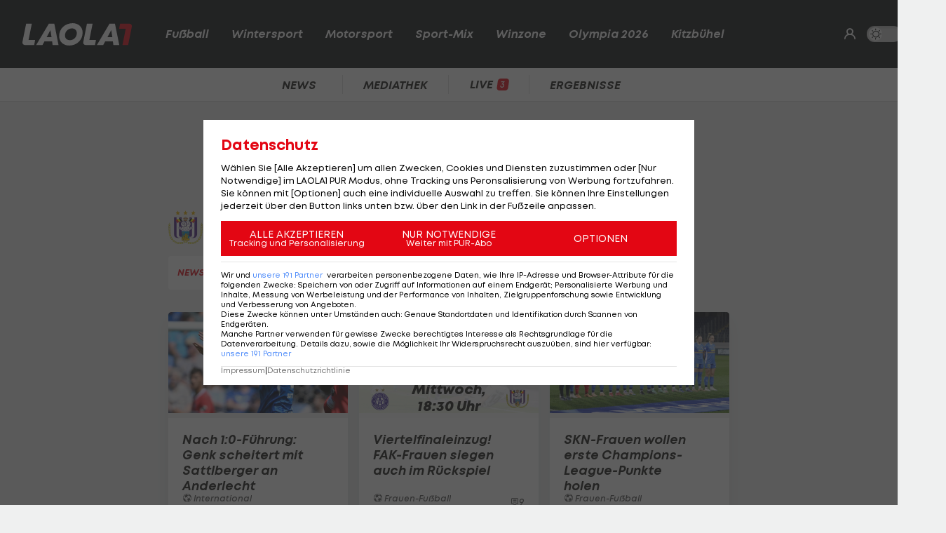

--- FILE ---
content_type: text/html; charset=utf-8
request_url: https://www.laola1.at/de/daten/news/fussball/rsc-anderlecht/
body_size: 4097
content:
<!DOCTYPE html>
<html lang="de">
<head>
        <link rel="preload" as="style" href="/storage/build/laola1/assets/laola1-B8C4vPxE.css" /><link rel="modulepreload" as="script" href="/storage/build/laola1/assets/laola1-Cd_MslBC.js" /><link rel="stylesheet" href="/storage/build/laola1/assets/laola1-B8C4vPxE.css" /><script type="module" src="/storage/build/laola1/assets/laola1-Cd_MslBC.js"></script><meta charset="utf-8">
    <meta name="viewport" content="width=device-width, initial-scale=1, maximum-scale=5"/>
<meta name="google-site-verification" content="OS3IjuUnkHqC-kPurqcXm5U9pQHYlHlCtSAE8a9OXmw"/>
<meta name="twitter:card" content="summary"/>
<meta name="twitter:site" content="@LAOLA1_at"/>
<meta name="msvalidate.01" content="8F5DF0CB98DCAD6BDE790EC4E24F14E6"/>
<meta property="fb:pages" content="74707446256"/>
<meta property="fb:pages" content="197320119559"/>
<meta name="apple-itunes-app" content="app-id=456859980">
<meta name="google-play-app" content="app-id=at.laola1">
<link rel="shortcut icon" type="image/x-icon" href="/storage/static/laola1/favicon.ico"/>
<link rel="icon" type="image/x-icon" href="/storage/static/laola1/favicon.ico">
<link rel="manifest" href="/storage/static/laola1/manifest.json" crossorigin="use-credentials">
<meta name="theme-color" content="#2c2c2c"/>
<link rel="apple-touch-icon" href="/?proxy=img/app/splash/apple-icon-180.png">
<meta name="mobile-web-app-capable" content="yes">
<meta name="apple-mobile-web-app-status-bar-style" content="black">
<meta name="apple-mobile-web-app-title" content="LAOLA1.at">
<meta name="robots" content="max-image-preview:large">

<link rel="preload" as="font" type="font/woff2" href="/storage/static/laola1/fonts/subset-Mont-HeavyItalic.woff2"
      crossorigin>
<link rel="preload" as="font" type="font/woff2" href="/storage/static/laola1/fonts/subset-Mont-BoldItalic.woff2"
      crossorigin>
<link rel="preload" as="font" type="font/woff2" href="/storage/static/laola1/fonts/subset-Mont-SemiBoldItalic.woff2"
      crossorigin>
<link rel="preload" as="font" type="font/woff2" href="/storage/static/laola1/fonts/subset-Mont-Regular.woff2"
      crossorigin>


    <script>
    //Todo: is there any better way?
    (function(){
        window.TruendoPayNodeDetails = {
            consents: [1, 2, 3, 4, 7],
            login_url: 'https://www.laola1.at/de/s/login/profil/',
            subscribe_url: 'https://www.laola1.at/pur.html',
        };

        function getAuthenticator() {
            return new Promise((resolve, reject) => {
                const script = document.createElement('script');
                script.src = "https://login.laola1.at/auth/authenticator.js";
                script.addEventListener("load", () => {
                    resolve(new window.authenticator());
                });
                script.addEventListener("error", reject);
                document.head.appendChild(script);
            });
        }

        function getVerifiedIdentity() {
            return new Promise((resolve, reject) => {
                if (document.cookie.indexOf("cognito.username") === -1) return reject();
                getAuthenticator().then((authenticator) => {
                    return authenticator.getVerifiedIdentity().then(resolve).catch(reject);
                }).catch(reject);
            });
        }

        window.TruendoPayGetJWT = () => {
            return new Promise((resolve) => {
                getVerifiedIdentity().then(identity => {
                    resolve(identity.jwtToken);
                }).catch(() => {
                    resolve("");
                });
            });
        };
        window.TruendoPayRequireJWT = () => {
            return getAuthenticator().then((authenticator) => {
                return authenticator.login();
            }).then(() => {
                return getVerifiedIdentity();
            }).then((identity) => {
                return identity.jwtToken;
            });
        };
    })()
</script>
<script src="https://cdn.truendo.com/pc/assets/scripts/stub.js" defer></script>
<script defer id="truendoPrivacyPanel"
        type="text/javascript"
        src="https://cdn.truendo.com/pc/app.pid.js"
        data-pay-id="ae5881e1-ad91-4933-ab2e-1c3b775f9933"
        data-siteid="ae5881e1-ad91-4933-ab2e-1c3b775f9933"></script>

        <title>RSC Anderlecht - News</title>
    <meta property="og:title" content="RSC Anderlecht - News">
    <link rel="canonical" href="https://www.laola1.at/de/daten/news/fussball/rsc-anderlecht/"/>

</head>

<body>
<script>(function () { try { if (window.localStorage.darkMode === "1") { document.body.classList.add("dark-mode"); } } catch(e) { console.error(e)}})()</script>
<div data-module='injectElement' data-id='8813889'><div class="navigation-placeholder"></div>
</div>

<main data-module="fakeNavigation">
    <div class="left sitebar ad-content">
        <div class="sticky-container">
            <div id="skyscraper_left"
     class="ad-container"
     data-module="aditionAd"
     data-load-on="scroll">
    <div></div>
</div>
        </div>
    </div>

    <div class="main-wrapper">
        
            <section class="billboard ad-content">
    <div id="billboard"
     class="ad-container"
     data-module="aditionAd"
     data-load-on="scroll">
    <div></div>
</div>
</section>
<section class="mobile-banner ad-content">
    <div id="mobile_billboard"
     class="ad-container"
     data-module="aditionAd"
     data-load-on="scroll">
    <div></div>
</div>
</section>
    <div class="tag-content">
        <section class="heading">
            
    <div class="heading-wrapper">
    <h2>
            <img src="https://matchcenter.laola1.at/crests/2900.png"
         title="RSC Anderlecht"
         alt="RSC Anderlecht"
         loading="lazy"
         class="crest">
        <span>RSC Anderlecht</span>
    </h2>
</div>

<div class="query-wrapper">
    <div class="tab-nav-wrapper">
        <ul id="tag-nav-2181" class="tab-nav css-slider" data-module="cssSlider" data-persist-scroll>
                                                                            <li class="level1 snap  active  ">
    <a href="/de/daten/news/fussball/rsc-anderlecht/" data-navigation-target=".tag-content">News</a>
</li>
                                                                <li class="level1 snap  ">
    <a href="/de/daten/videos/fussball/rsc-anderlecht/" data-navigation-target=".tag-content">Videos</a>
</li>
                                                                <li class="level1 snap  ">
    <a href="/de/daten/tabelle/fussball/rsc-anderlecht/" data-navigation-target=".tag-content">Tabelle</a>
</li>
                                                                <li class="level1 snap  ">
    <a href="/de/daten/ergebnisse/fussball/rsc-anderlecht/" data-navigation-target=".tag-content">Ergebnisse</a>
</li>
                                                                <li class="level1 snap  ">
    <a href="/de/daten/statistiken/fussball/rsc-anderlecht/" data-navigation-target=".tag-content">Statistik</a>
</li>
                                                                                                                                                                                </ul>
    </div>
</div>
        </section>

        <section class="teasercenter">
            <div id="element-1"><div class="teasercenter-wrapper grid2">
            <div class="teaser2">
    <a href="https://www.laola1.at/de/red/fussball/international/ligen-mix/belgien/nach-1-0-fuehrung--genk-mit-sattlberger-scheitert-an-anderlecht/"
       target="_self"
       class="t-big">
        <div class="relative">
            <picture class="placeholder-16-9">
    <source type="image/avif"
            srcset="/storage/files/01/9a/eb/75-570c-7030-bdb7-4068df01dbf0.800x450.avif?v=1"/>
    <img src="/storage/files/01/9a/eb/75-570c-7030-bdb7-4068df01dbf0.800x450.jpg?v=1"
         type="image/jpg"
         loading="lazy"
         alt="Nach 1:0-Führung: Genk scheitert mit Sattlberger an Anderlecht">
    
</picture>
                    </div>
        <div class="teaser2-body" data-id="3396226" >
    <h2>Nach 1:0-Führung: Genk scheitert mit Sattlberger an Anderlecht</h2>
    <span class="category">
                        <em class="ico-fussball"></em>
                International
    </span>
    <div class="comments-count">
            </div>
</div>
    </a>
</div>
                    <div class="teaser2">
    <a href="https://www.laola1.at/de/red/fussball/frauen-fussball/viertelfinaleinzug--fak-frauen-siegen-auch-im-rueckspiel/"
       target="_self"
       class="t-big">
        <div class="relative">
            <picture class="placeholder-16-9">
    <source type="image/avif"
            srcset="/storage/files/01/9a/9d/b8-fffc-7066-9b0d-877d764ed3b1.800x450.avif?v=1"/>
    <img src="/storage/files/01/9a/9d/b8-fffc-7066-9b0d-877d764ed3b1.800x450.jpg?v=1"
         type="image/jpg"
         loading="lazy"
         alt="Viertelfinaleinzug! FAK-Frauen siegen auch im Rückspiel">
    
</picture>
                                <div class="data-overlay vs"
     data-match-id="64595920"
     data-categorisation="Fussball/InternationaleKlubturniere/UEFAEuropaCupWomen/"
     data-load-on="scroll"
     data-module="dataOverlay">
    <div class="vs">
        <div class="name">
            <div data-img-home></div>
            <span class="hide-on-mobile" data-abbreviation-home></span>
        </div>
    </div>
    <div class="result">
        <div data-score></div>
        <small data-subscore></small>
    </div>
    <div class="vs">
        <div class="name">
            <div data-img-away></div>
            <span class="hide-on-mobile" data-abbreviation-away></span>
        </div>
    </div>
</div>
            </div>
        <div class="teaser2-body" data-id="3343772" >
    <h2>Viertelfinaleinzug! FAK-Frauen siegen auch im Rückspiel</h2>
    <span class="category">
                        <em class="ico-fussball"></em>
                Frauen-Fußball
    </span>
    <div class="comments-count">
                    <i class="ico-comment"></i>
            <div>9</div>
            </div>
</div>
    </a>
</div>
                    <div class="teaser2">
    <a href="https://www.laola1.at/de/red/fussball/frauen-fussball/skn-frauen-wollen-erste-champions-league-punkte-holen/"
       target="_self"
       class="t-big">
        <div class="relative">
            <picture class="placeholder-16-9">
    <source type="image/avif"
            srcset="/storage/files/01/9a/97/37-d4c5-7348-8a6a-051a6425bc90.800x450.avif?v=0"/>
    <img src="/storage/files/01/9a/97/37-d4c5-7348-8a6a-051a6425bc90.800x450.jpg?v=0"
         type="image/jpg"
         loading="lazy"
         alt="SKN-Frauen wollen erste Champions-League-Punkte holen">
    
</picture>
                    </div>
        <div class="teaser2-body" data-id="3342574" >
    <h2>SKN-Frauen wollen erste Champions-League-Punkte holen</h2>
    <span class="category">
                        <em class="ico-fussball"></em>
                Frauen-Fußball
    </span>
    <div class="comments-count">
            </div>
</div>
    </a>
</div>
                    <div class="teaser2">
    <a href="https://www.laola1.at/de/red/fussball/international/deutschland/bundesliga/news/als-goretzka-nachfolger--bayern-an-mittelfeld-talent-interessiert/"
       target="_self"
       class="t-big">
        <div class="relative">
            <picture class="placeholder-16-9">
    <source type="image/avif"
            srcset="/storage/files/01/99/3d/b9-bd8b-722e-b055-5127f8fed2b4.800x450.avif?v=0"/>
    <img src="/storage/files/01/99/3d/b9-bd8b-722e-b055-5127f8fed2b4.800x450.jpg?v=0"
         type="image/jpg"
         loading="lazy"
         alt="Als Goretzka-Nachfolger? Bayern an Mittelfeld-Talent interessiert">
    
</picture>
                    </div>
        <div class="teaser2-body" data-id="3338115" >
    <h2>Als Goretzka-Nachfolger? Bayern an Mittelfeld-Talent interessiert</h2>
    <span class="category">
                        <em class="ico-fussball"></em>
                Deutsche Bundesliga
    </span>
    <div class="comments-count">
                    <i class="ico-comment"></i>
            <div>3</div>
            </div>
</div>
    </a>
</div>
                    <!-- 4/6 is an ad -->
            <div class="teaser2 ad-content">
                <div>
    <div id="cad1"
     class="ad-container"
     data-module="aditionAd"
     data-load-on="scroll">
    <div></div>
</div>
</div>
            </div>
                    <div class="teaser2">
    <a href="https://www.laola1.at/de/red/fussball/frauen-fussball/sieg-in-belgien--austria-frauen-legen-grundstein-im-europa-cup/"
       target="_self"
       class="t-big">
        <div class="relative">
            <picture class="placeholder-16-9">
    <source type="image/avif"
            srcset="/storage/files/01/9a/79/b1-fde6-73b0-9144-f8347f4bc6c1.800x450.avif?v=0"/>
    <img src="/storage/files/01/9a/79/b1-fde6-73b0-9144-f8347f4bc6c1.800x450.jpg?v=0"
         type="image/jpg"
         loading="lazy"
         alt="Sieg in Belgien! Austria-Frauen legen Grundstein im Europa Cup">
    
</picture>
                    </div>
        <div class="teaser2-body" data-id="3336961" >
    <h2>Sieg in Belgien! Austria-Frauen legen Grundstein im Europa Cup</h2>
    <span class="category">
                        <em class="ico-fussball"></em>
                Frauen-Fußball
    </span>
    <div class="comments-count">
                    <i class="ico-comment"></i>
            <div>15</div>
            </div>
</div>
    </a>
</div>
                    <div class="teaser2">
    <a href="https://www.laola1.at/de/red/fussball/champions-league/news/-muessen-gewinnen---bayern-vor-besonderem-spiel-fuer-kompany/"
       target="_self"
       class="t-big">
        <div class="relative">
            <picture class="placeholder-16-9">
    <source type="image/avif"
            srcset="/storage/files/01/9a/06/8a-6792-711d-804b-53890fb5c86e.800x450.avif?v=1"/>
    <img src="/storage/files/01/9a/06/8a-6792-711d-804b-53890fb5c86e.800x450.jpg?v=1"
         type="image/jpg"
         loading="lazy"
         alt="&quot;Müssen gewinnen&quot; - Bayern vor besonderem Spiel für Kompany">
    
</picture>
                    </div>
        <div class="teaser2-body" data-id="3317326" >
    <h2>&quot;Müssen gewinnen&quot; - Bayern vor besonderem Spiel für Kompany</h2>
    <span class="category">
                        <em class="ico-fussball"></em>
                Champions League
    </span>
    <div class="comments-count">
            </div>
</div>
    </a>
</div>
                    <div class="teaser2">
    <a href="https://www.laola1.at/de/red/fussball/international/deutschland/bundesliga/news/-schmutziges-spiel--um-ex-lask-kicker---deal-wohl-geplatzt/"
       target="_self"
       class="t-big">
        <div class="relative">
            <picture class="placeholder-16-9">
    <source type="image/avif"
            srcset="/storage/files/01/98/41/1c-0da1-722b-8236-c6d4949494cb.800x450.avif?v=0"/>
    <img src="/storage/files/01/98/41/1c-0da1-722b-8236-c6d4949494cb.800x450.jpg?v=0"
         type="image/jpg"
         loading="lazy"
         alt="&quot;Schmutziges Spiel&quot; um Ex-LASK-Kicker - Deal wohl geplatzt">
    
</picture>
                    </div>
        <div class="teaser2-body" data-id="2601435" >
    <h2>&quot;Schmutziges Spiel&quot; um Ex-LASK-Kicker - Deal wohl geplatzt</h2>
    <span class="category">
                        <em class="ico-fussball"></em>
                Deutsche Bundesliga
    </span>
    <div class="comments-count">
                    <i class="ico-comment"></i>
            <div>2</div>
            </div>
</div>
    </a>
</div>
                    <div class="teaser2">
    <a href="https://www.laola1.at/de/red/fussball/international/deutschland/bundesliga/news/ex-lask-verteidiger-smolcic-vor-wechsel-zu-belgischem-topklub/"
       target="_self"
       class="t-big">
        <div class="relative">
            <picture class="placeholder-16-9">
    <source type="image/avif"
            srcset="/storage/files/01/98/2b/d3-8db8-734e-b710-71df909d8b25.800x450.avif?v=0"/>
    <img src="/storage/files/01/98/2b/d3-8db8-734e-b710-71df909d8b25.800x450.jpg?v=0"
         type="image/jpg"
         loading="lazy"
         alt="Ex-LASK-Verteidiger vor Wechsel zu belgischem Topklub">
    
</picture>
                    </div>
        <div class="teaser2-body" data-id="2599972" >
    <h2>Ex-LASK-Verteidiger vor Wechsel zu belgischem Topklub</h2>
    <span class="category">
                        <em class="ico-fussball"></em>
                Deutsche Bundesliga
    </span>
    <div class="comments-count">
                    <i class="ico-comment"></i>
            <div>2</div>
            </div>
</div>
    </a>
</div>
                    <div class="teaser2">
    <a href="https://www.laola1.at/de/red/fussball/champions-league/news/so-viel-verdienten-die-oesterreichischen-klubs-im-europacup-24-25/"
       target="_self"
       class="t-big">
        <div class="relative">
            <picture class="placeholder-16-9">
    <source type="image/avif"
            srcset="/storage/files/01/97/35/4b-1f3c-7016-abb4-4be6d3c23c92.800x450.avif?v=0"/>
    <img src="/storage/files/01/97/35/4b-1f3c-7016-abb4-4be6d3c23c92.800x450.jpg?v=0"
         type="image/jpg"
         loading="lazy"
         alt="So viel verdienten die österreichischen Klubs im Europacup">
    
</picture>
                    </div>
        <div class="teaser2-body" data-id="2583880" >
    <h2>So viel verdienten die österreichischen Klubs im Europacup</h2>
    <span class="category">
                        <em class="ico-fussball"></em>
                Champions League
    </span>
    <div class="comments-count">
                    <i class="ico-comment"></i>
            <div>21</div>
            </div>
</div>
    </a>
</div>
                    <!-- 4/6 is an ad -->
            <div class="teaser2 ad-content">
                <div>
    <div id="cad2"
     class="ad-container"
     data-module="aditionAd"
     data-load-on="scroll">
    <div></div>
</div>
</div>
            </div>
                    <div class="teaser2">
    <a href="https://www.laola1.at/de/red/fussball/champions-league/ansapanier--die-juengsten-debuetanten-in-der-champions-league/"
       target="_self"
       class="t-big">
        <div class="relative">
            <picture class="placeholder-16-9">
    <source type="image/avif"
            srcset="/storage/files/01/97/1f/76-23ab-73a7-8f59-579851b239f0.800x450.avif?v=0"/>
    <img src="/storage/files/01/97/1f/76-23ab-73a7-8f59-579851b239f0.800x450.jpg?v=0"
         type="image/jpg"
         loading="lazy"
         alt="Die jüngste Champions-League-Elf aller Zeiten">
    
</picture>
                    </div>
        <div class="teaser2-body" data-id="2582267" >
    <h2>Die jüngste Champions-League-Elf aller Zeiten</h2>
    <span class="category">
                        <em class="ico-fussball"></em>
                Champions League
    </span>
    <div class="comments-count">
                    <i class="ico-comment"></i>
            <div>1</div>
            </div>
</div>
    </a>
</div>
            </div>

    <div data-fetch-element="b6c737761df4a0358c62b39d379b409c01478d1188f8aa0adcbff7f839791071:eyJpZCI6MSwiY2xhc3MiOiJMYW9sYTFcXFRlYXNlclxcVGVhc2Vyc0J5VGFnc0VsZW1lbnQiLCJwYWdlX2lkIjozNDQwOSwiY29uZmlnIjp7InRhZ0lkcyI6IjIxODEiLCJvZmZzZXQiOiIyMDI1LTA1LTMwVDE1OjU5OjUxLjAwMDAwMFoifX0="
         data-replace="this"
         class="section-footer">
        <span class="btn more">
            mehr News anzeigen
        </span>
    </div></div>
        </section>
        <script>
            window.rubricId = 0;
        </script>
    </div>



    </div>

    <div class="right sitebar ad-content">
        <div class="sticky-container">
            <div id="skyscraper"
     class="ad-container"
     data-module="aditionAd"
     data-load-on="scroll">
    <div></div>
</div>
        </div>
    </div>
        <script type="text/javascript">
        window.pageInfo = JSON.parse("{\u0022title\u0022:\u0022Daten\u0022,\u0022url\u0022:\u0022https:\\\/\\\/www.laola1.at\\\/de\\\/daten\\\/\u0022,\u0022authors\u0022:[],\u0022pageId\u0022:34409,\u0022rubricId\u0022:4,\u0022breadcrumbs\u0022:[],\u0022publishDate\u0022:\u00222015-11-09\u0022,\u0022publishTime\u0022:\u002211:00\u0022,\u0022publishedAt\u0022:\u00222015-11-09T11:00:00+01:00\u0022,\u0022updatedAt\u0022:\u00222025-10-16T11:28:43+02:00\u0022,\u0022layout\u0022:\u0022Dynamisch generierte Tagseite\u0022,\u0022tags\u0022:[],\u0022oewaCategoryPath\u0022:null}")
    </script>
</main>

<footer>
    <div data-lazy="1" data-module='injectElement' data-id='9331790'><div style="height: 300px; width: 100%">

</div>
</div>
</footer>

<div id="reading-progress">
    <span id="progress-bar" data-module="progressBar" class="bar"></span>
</div>

</body>
</html>


--- FILE ---
content_type: text/javascript;charset=UTF-8
request_url: https://ad.yieldlab.net/yp/7525864?ts=1768821478569&gdpr=1&gdpr_consent=CQeRogAQeRogAEwKsAENCOFsAP_gAEPgAACYJjJB5G7MbSFDKTZ3YJsEMAQP19hp5sAQBgAAgyABSBMEYIwEgkAhJASAIAACERIAIERBIAAgAAAAAEAAIIgAIQDAAAAQABAIIgBAAAEAAiBACAAIAABAAAAIAEBNAlQAmAiAQBIEQMBAwAAAgwAAAAAAAAARAAMABAgIQAAAAQAAAAAAgAIAAAAAAAAKABBIAAAAAAAAAAACABBHaCAAAuACgAKgAXAA4ACAAEgAKgAZAA0ACYAFUAMQAaAA_ACEAENAIgAiQBHACaAE4AKMAZYA0QByADnAHdAPwA_YCDgIQARYAjgBJQCxAGKAM-AcQA7YB7QD7AIvASIAlUBNICbQFHgKkAWoAtgBcgC5gF5gL_AYsAyQBlgDPAGpgNZAcsA8cB_YEEwIQgRvAjsAAAAA.YAAAAAAAAAAA&t=screenwidth%3D1280%26device%3Ddesktop
body_size: 285
content:
var yl=yl||{};yl.YpResult=yl.YpResult||function(){var a={};return{add:function(b){a[b.id]=b},get:function(b){return a[b]},getAll:function(){return a}}}();

--- FILE ---
content_type: text/javascript
request_url: https://www.laola1.at/storage/build/laola1/assets/dataOverlay-j60mJbPV.js
body_size: 3082
content:
import{s as u}from"./laola1-Cd_MslBC.js";import{g as f,t as d}from"./DateTime-D8KYpOn1.js";import{T as g}from"./Timer-bL5omUyH.js";class p{doIfVisible(t,e,s){this.callback=s,this.element=t,this.intervalSeconds=e,this.fireCallbackIfVisible(),this.startInterval()}startInterval(){this.interval=setInterval(()=>{this.isLoading||this.fireCallbackIfVisible()},this.intervalSeconds*1e3)}fireCallbackIfVisible(){if(!this.element||!this.element.parentElement){this.stop();return}this.isLoading=!0,u(this.element).then(()=>{this.isLoading=!1,this.callback()})}resetIntervalSeconds(t){this.intervalSeconds!==t&&(this.intervalSeconds=t,this.stop(),this.startInterval())}stop(){this.interval&&clearInterval(this.interval)}}class c{constructor(t,e){this.element=t,this.info=e,this.status=e.status,!this.status&&e.status_info&&(this.status=e.status_info.status)}fill(t,e){const s=this.getContainer(e);s&&(s.textContent=t)}getContainer(t){return this.element.querySelector("[data-"+t+"]")}addImage(t,e,s="wappen",i="crest"){if(!t||!e)return;const r=document.createElement("IMG");r.src=e,r.alt=s,r.classList.add(i),t.parentElement.insertBefore(r,t),t.remove()}addLiveBadge(){if(this.info.status!=="live")return;const t=this.element.parentElement,e=t.querySelector(".badge.live");if(e||this.element.dataset.noBadge){e.style.display="block";return}const s=document.createElement("div");s.className="badge live overlay-badge",s.innerHTML="<span>Jetzt LIVE</span>",t.appendChild(s)}fillStatus(){this.status!=="live"&&this.fill(this.translate(this.status),"status")}fillTime(t,e){const s=new Date(e),i=f(s);this.fill(i,t)}translate(t){return{halftime:"Halbzeit",closed:"Endstand",ended:"Beendet",postponed:"Verschoben",cancelled:"Abgesagt",not_started:"Bevorstehend",interrupted:"Unterbrochen",penalties:"Penalties",match_stopped:"Unterbrochen",awaiting_extra_time:"Verlängerung",extra_time_halftime:"Halbzeit VL.",awaiting_penalties:"Elfmeter",shootout:"Shootout",suspended:"Unterbrochen","1st_half":"1. Halbzeit","2nd_half":"2. Halbzeit","1st_extra":"Verlängerung","2nd_extra":"Verlängerung","full-time":"Spielende","over-time":"Overtime","1.third":"1. Drittel","2.third":"2. Drittel","3.third":"3. Drittel"}[t]||t}getSrCrest(t){if(t){if(typeof t=="string"){const e=t.split(":");t=e[e.length-1]}return`https://matchcenter.laola1.at/crests/${t}.png`}}getFlag(t){return t?"https://matchcenter.laola1.at/images/flags/alpha3/"+t+".png":"https://matchcenter.laola1.at/images/flags/alpha3/ANA.png"}}class _ extends c{constructor(t,e){super(t,e),this.stage=this.info.current_stage?this.info.current_stage:{},this.status=this.stage.status||this.status,this.show(),this.addLiveBadge(),this.fillStatus(),console.log(e)}show(){if(this.status==="not_started"){this.fill(this.stage.name||"Rennstart","name-second"),this.fillTime("time-second",this.stage.scheduled);return}const t=this.stage.starters||{},e=t.first||t.leader,s=t.second,i=t.third;this.fillRunner(e,e,"first"),this.fillRunner(s,e,"second"),this.fillRunner(i,e,"third")}fillRunner(t,e,s){if(!t||!e)return;if(this.fill(t.rank_full||t.rank,"rank-"+s),this.fill(this.shortName(t.name),"name-"+s),this.addImage(this.getContainer("img-"+s),this.getFlag(t.country)),t.points){this.fill(t.points_full||t.points,"time-"+s);return}const i=t===e?this.formatTime(t.time):this.formatGap(t.time-e.time);this.fill(i,"time-"+s)}formatTime(t){if(!t&&t!==0)return"";let e="";t<0&&(t=-t,e="-");const s=Math.floor(t/6e4);t-=s*6e4;let i=Math.floor(t/1e3);t-=i*1e3;let r=Math.floor(t/10);return s&&i<10&&(i="0"+i),r<10&&(r="0"+r),s?e+s+":"+i+":"+r:e+i+":"+r}formatGap(t){return t>=0?"+"+this.formatTime(t):this.formatTime(t)}shortName(t){const e=t.split(" ");return e[0]=e[0][0]+".",e[e.length-1]}}class m extends c{constructor(t,e){super(t,e),this.home=e.competitors[0],this.away=e.competitors[1],this.results=e.result||e.results,this.sport=e.sport||null}fillVsOverlay(){if(this.element.classList.add(this.info.status),this.info.status==="not_started"){this.fillTime("score",this.info.scheduled);return}const t=this.results;if(!t)return;const e=t.home_score||t.home_score===0?t.home_score:"-",s=t.away_score||t.away_score===0?t.away_score:"-";let i=e+":"+s;const r=this.results.period_scores||[],n=r.find(l=>l.type==="penalties"),o=r.find(l=>l.type==="overtime");if(n?this.sport==="Fussball"?i=n.home_score+":"+n.away_score+" i.E.":this.sport==="Handball"?i+=" n.SM":this.sport==="Eishockey"&&(i+=" n.SO"):o&&(this.sport==="Eishockey"||this.sport==="Basketball"||this.sport==="American Football"?i+=" n.OT":i+=" n.V."),this.fill(this.info.status,"status"),this.fill(i,"score"),!t.period_scores)return;if(t.period_scores.full){this.fill(t.period_scores.full,"subscore");return}const h=t.period_scores.map(l=>l.home_score+":"+l.away_score);this.fill(h.join(", "),"subscore")}}class w extends m{constructor(t,e){super(t,e),this.show(),this.addLiveBadge(),this.fillStatus()}show(){this.fillVsOverlay();const t=this.home.id,e=this.away.id;this.addImage(this.getContainer("img-home"),this.getSrCrest(t),this.home.abbreviation),this.addImage(this.getContainer("img-away"),this.getSrCrest(e),this.away.abbreviation),this.showTimer(this.info.status_info)}showTimer(t){if(!t.match_time||!t.timestamp)return;const e=this.getContainer("timer");this.element.timer&&this.element.timer.destroy(),e&&(e.dataset.status=this.translate(t.live_status||t.status),e.dataset.stoppageTime=t.stoppage_time||"",this.element.timer=new g(e,t.match_time,t.timestamp),this.element.timer.startTimer())}}class y extends m{constructor(t,e){super(t,e),this.show(),this.addLiveBadge(),this.fillStatus()}show(){this.fillVsOverlay();const t=this.home.country_code,e=this.away.country_code;this.addImage(this.getContainer("img-home"),this.getFlag(t),t,"flag"),this.addImage(this.getContainer("img-away"),this.getFlag(e),e,"flag"),this.fill(this.fixName(this.home.name),"name-home"),this.fill(this.fixName(this.away.name),"name-away");const s=this.getContainer("period-scores-home"),i=this.getContainer("period-scores-away");if(!s||!i||!this.results.period_scores)return;let r="",n="";this.results.period_scores.forEach(o=>{r+=this.getResultElement(o.home_score,o.away_score),n+=this.getResultElement(o.away_score,o.home_score)}),s.innerHTML=r,i.innerHTML=n}fixName(t){const e=t.split(",");return(e[1]||"")+" "+(e[0]||"")}getResultElement(t,e){return t&&t>e?"<span class='winner'>"+t+"</span>":"<span>"+t+"</span>"}}class v extends c{constructor(t,e){super(t,e),this.stage=this.getCurrentStage(),this.status=this.stage.status,this.show(),this.addLiveBadge()}show(){if(this.status==="not_started"){this.fill(this.stage.stageName,"name-second"),this.fillTime("time-second",this.stage.scheduled);return}const t=this.stage.competitors||{},e=t[0],s=t[1],i=t[2];this.fillCompetitor(e,"first"),this.fillCompetitor(s,"second"),this.fillCompetitor(i,"third")}fillCompetitor(t,e){!t||!t.result||!t.result.position||(this.fill(this.shortName(t.name),"name-"+e),this.addImage(this.getContainer("img-"+e),this.getFlag(t.country_code)),this.fill(t.result.time,"time-"+e),this.fill(t.result.position,"rank-"+e))}shortName(t){t=t.split(", ");const e=t[1]||" ",s=t[0]||"";return e[0]+". "+s}getCurrentStage(){for(let t=0;t<this.info.results.length;t++){const e=this.info.results[t];if(e.status==="not_started"||e.status==="live")return e}return this.info.results[this.info.results.length-1]}}class b{constructor(t,e){this.secondsIntoPast=1e3*60*20,fetch(e).then(s=>s.json()).then(s=>{this.showTimeline(t,s.timeline_info)})}showTimeline(t,e){if(!this.shouldShow(e))return;const s=this.getTimelineHtml(e);if(!s)return;const i=t.querySelector("ul");i?i.innerHTML=s:(this.fixLink(t),t.outerHTML="<div class='ticker-bar-body' data-ticker-bar><ul>"+s+"</ul></div>")}getTimelineHtml(t){let e="";for(let s=0;s<5;s++){const i=t[s];if(!i)continue;let r=d(new Date(i.time)),n=i.title;n||(n=i.text.substring(0,40)+"...");const o=this.getCrest(i,"home")+this.getCrest(i,"away")+this.getIcon(i.type);e+="<li><time>"+o+r+"</time><h3>"+n+"</h3></li>"}return e}getIcon(t){return{score_change:'<em class="ico-goal"></em>',substitution:'<em class="ico-substitution"></em>'}[t]||""}shouldShow(t){const e=t[0];return!e||!e.time?!1:new Date-new Date(e.time)<this.secondsIntoPast}fixLink(t){t.parentElement.href&&(t.parentElement.href+="#liveticker")}getCrest(t,e){const s=t["team_"+e+"_sr_id"];return s?" <img class='ticker-crest' src='"+`https://matchcenter.laola1.at/crests/${s}.png`+"' alt=''> ":""}}function L(a){const t=a.dataset.matchId,e=a.dataset.categorisation;a.dataset.categorisation&&new T().init(a,e,t)}class T{init(t){this.host=window.location.host.replace(".","-");const e=new p;e.doIfVisible(t,60,()=>{this.showTeaser(t,e)})}showTeaser(t,e){const s=t.dataset.matchId,i=t.dataset.categorisation,r=t.dataset.type,n=i.split("/")[0],o=this.getFileBySport(n,i,s);fetch(o).then(h=>h.json()).then(h=>{const l=h.match_info||h.event_info||h;this.showTeaserBySport(t,l,n),l.status==="closed"&&(e.stop(),t.classList.remove("live")),l.status==="live"&&e.resetIntervalSeconds(10),t.style.display=""}),r==="match"&&this.loadTickerOverlay(t,i,s),r==="tournament"&&this.loadTickerOverlay(t,i)}getFileBySport(t,e,s){let i;switch(t){case"Ski":i="event_info.json";break;case"Motorsport":i="event_results.json";break;default:i="match_info.json";break}return this.getFile(e,s,i)}getFile(t,e,s){let i="https://matchcenter.laola1.at/data/"+t;return e&&(i+="match/"+e+"/"),i+s+"?"+this.host}showTeaserBySport(t,e,s){switch(s){case"Tennis":return new y(t,e);case"Ski":return new _(t,e);case"Motorsport":return new v(t,e);default:return new w(t,e)}}loadTickerOverlay(t,e,s=null){const i=t.parentElement.querySelector("[data-ticker-bar]");i&&new b(i,this.getFile(e,s,"timeline.json"))}}export{L as default};
